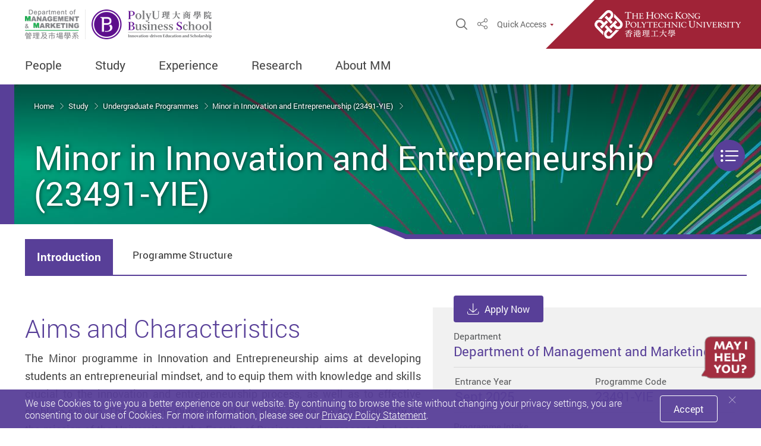

--- FILE ---
content_type: text/html; charset=utf-8
request_url: https://www.polyu.edu.hk/mm/study/undergraduate-programmes/minor-in-innovation-and-entrepreneurship/
body_size: 19018
content:



<!DOCTYPE html>
<!--[if lt IE 7]>      <html class="no-js lt-ie9 lt-ie8 lt-ie7"> <![endif]-->
<!--[if IE 7]>         <html class="no-js lt-ie9 lt-ie8"> <![endif]-->
<!--[if IE 8]>         <html class="no-js lt-ie9"> <![endif]-->
<!--[if gt IE 8]><!-->
<html class="no-js" lang="en">
 <!--<![endif]-->
<!--  -->
<head>
    <meta content="IE=edge" http-equiv="X-UA-Compatible">
    <meta charset="utf-8">
    <meta name="viewport" content="width=device-width, initial-scale=1, shrink-to-fit=no">
    <link rel="dns-prefetch" href="https://fonts.gstatic.com">
    <link rel="stylesheet" type="text/css" href="/assets/css/style.css?v=20241025140449">
    <link rel="stylesheet" type="text/css" href="/bundles/print?v=J-PTrEjgaCPtyofHD6Hj7e6FR7o886lah6ZuKJRgQ3k1" media="print">


<link rel="stylesheet" type="text/css" href="/bundles/its?v=3vvm2XY779ZYWCtimjE81BUajA8Fnt8_ozkIVI5bV0k1">

    <script type="text/javascript" src="/bundles/jsLib?v=1PlBjXLpGou0PTc3WJ3qRjA3j-t5xJSAc64Lp4N2KtQ1"></script>

    
    
        <meta name="description" content="Minor in Innovation and Entrepreneurship (23491-YIE)">
        <meta name="robots" content="index, follow">
    <meta property="og:title" content="Minor in Innovation and Entrepreneurship (23491-YIE)" />
    <meta property="og:type" content="website" />
    <meta property="og:url" content="https://www.polyu.edu.hk/mm/study/undergraduate-programmes/minor-in-innovation-and-entrepreneurship/" />
    <meta property="og:image" content="https://www.polyu.edu.hk/mm/mm/-/media/department/mm/content/study/minor/minor_ie.jpg?bc=ffffff&amp;h=630&amp;w=1200&amp;rev=64ccc96b773b48e0b29a083f3078d1cf&amp;hash=A86FA751F645747734FB0D2560EE40BC" />
    <meta property="og:site_name" content="Department of Management and Marketing" />
        <meta property="og:description" content="Minor in Innovation and Entrepreneurship (23491-YIE)" />
        <meta name="twitter:card" content="summary" />
    <meta name="twitter:site" content="Department of Management and Marketing">
    <meta name="twitter:title" content="Minor in Innovation and Entrepreneurship (23491-YIE)" />
        <meta name="twitter:description" content="Minor in Innovation and Entrepreneurship (23491-YIE)" />
    <meta name="twitter:image" content="https://www.polyu.edu.hk/mm/mm/-/media/department/mm/content/study/minor/minor_ie.jpg?bc=ffffff&amp;h=630&amp;w=1200&amp;rev=64ccc96b773b48e0b29a083f3078d1cf&amp;hash=A86FA751F645747734FB0D2560EE40BC" />
    <title>Minor in Innovation and Entrepreneurship (23491-YIE) | Department of Management and Marketing</title>
    <link href="/_img/favicon.ico" rel="shortcut icon" type="image/x-icon">
            <link rel="alternate" href="https://www.polyu.edu.hk/mm/study/undergraduate-programmes/minor-in-innovation-and-entrepreneurship/?sc_lang=en" hreflang="en" />
            <link rel="alternate" href="https://www.polyu.edu.hk/mm/study/undergraduate-programmes/minor-in-innovation-and-entrepreneurship/?sc_lang=en" hreflang="x-default" />
    <link rel="canonical" href="https://www.polyu.edu.hk/mm/study/undergraduate-programmes/minor-in-innovation-and-entrepreneurship/" />
    <meta name="format-detection" content="telephone=no">
        <!-- Google Tag Manager -->
        <script>
		        (function(w,d,s,l,i){w[l]=w[l]||[];w[l].push({'gtm.start':
		        new Date().getTime(),event:'gtm.js'});var f=d.getElementsByTagName(s)[0],
		        j=d.createElement(s),dl=l!='dataLayer'?'&l='+l:'';j.async=true;j.src=
		        'https://www.googletagmanager.com/gtm.js?id='+i+dl;f.parentNode.insertBefore(j,f);
		        })(window,document,'script','dataLayer','GTM-NWF89VD3');</script>
        <!-- End Google Tag Manager -->
        <script async src='https://www.googletagmanager.com/gtag/js?id=G-579185Z52Q'></script>
        <script>
			    window.dataLayer = window.dataLayer || [];
		        function gtag() { dataLayer.push(arguments); }
		        gtag('js', new Date());

						gtag('config', "G-579185Z52Q");
						gtag('config', "G-Y164LC6VS4");

        </script>


    
</head>
<body class="lang-en css-transitions-only-after-page-load">
            <!-- Google Tag Manager (noscript) -->
            <noscript>
                <iframe src="https://www.googletagmanager.com/ns.html?id=GTM-NWF89VD3"
                        height="0" width="0" style="display:none;visibility:hidden"></iframe>
            </noscript>
        <!-- End Google Tag Manager (noscript) -->
    <div class="wrapper">
        <!-- need to check if need to change later -->
        <a class="sr-only sr-only-focusable" id="skip-to-content" href="#skip-start">Skip to main content</a>
        

        
    <header class="page-head menu fact-header fact-header--2-icon" id="header">
		<div class="header-wrap">
			<div class="fact-header__top">
				<div class="container header-top__container">
					<div class="header-wrap__left">
							<div class="logo-container">
								<a href="/mm/" target="">
									<picture>
										<source srcset="/mm/-/media/department/mm/setting/mm_logo.png?bc=ffffff&amp;h=50&amp;mw=350&amp;rev=1a48f19a2b5a48d1811f699c5f91865f&amp;hash=A4B36996BFEDC87CCA403AF78243D349 1x, /mm/-/media/department/mm/setting/mm_logo.png?bc=ffffff&amp;h=100&amp;mw=700&amp;rev=1a48f19a2b5a48d1811f699c5f91865f&amp;hash=49A3F9DBB3B539E5107155C94CBA09D0 2x">
										<img class="main-logo main-logo--fact main-logo--fact-s2" src="/mm/-/media/department/mm/setting/mm_logo.png?bc=ffffff&amp;h=50&amp;mw=350&amp;rev=1a48f19a2b5a48d1811f699c5f91865f&amp;hash=A4B36996BFEDC87CCA403AF78243D349" alt="mm_logo">
									</picture>
									<img src="/assets/img/blank.png" data-src="/mm/-/media/department/mm/setting/mm_logo.png?bc=ffffff&amp;h=150&amp;mw=1050&amp;rev=1a48f19a2b5a48d1811f699c5f91865f&amp;hash=7E2960364B53C1AFD239094B98067F8C" alt="Logo" class="main-logo main-logo--zoom main-logo--fact main-logo--fact-s2 ">
								</a>
							</div>
													<div class="logo-container-seperator d-none d-md-block"></div>
								<div class="logo-container  d-none d-md-block">
										<a href="/fb/" target="_blank">
									<picture>
										<source srcset="/mm/-/media/department/fb/setting/fb-logo.png?bc=ffffff&amp;h=50&amp;mw=350&amp;rev=377dfac9a4704cbeaa68f6224386acd7&amp;hash=41CEA98A714B4911D0AF8C3ABB29AB24 1x, /mm/-/media/department/fb/setting/fb-logo.png?bc=ffffff&amp;h=100&amp;mw=700&amp;rev=377dfac9a4704cbeaa68f6224386acd7&amp;hash=E5FB74AD6DFE4BA9216884DC7E729046 2x">
										<img class="main-logo main-logo--fact main-logo--fact-s2" src="/mm/-/media/department/fb/setting/fb-logo.png?bc=ffffff&amp;h=150&amp;mw=1050&amp;rev=377dfac9a4704cbeaa68f6224386acd7&amp;hash=368AEE1454F32C8C2A97AC8CB11A5FD3" alt="Faculty of Business">
									</picture>
									<img src="/mm/-/media/department/fb/setting/fb-logo.png?bc=ffffff&amp;h=150&amp;mw=1050&amp;rev=377dfac9a4704cbeaa68f6224386acd7&amp;hash=368AEE1454F32C8C2A97AC8CB11A5FD3" data-src="/mm/-/media/department/fb/setting/fb-logo.png?bc=ffffff&amp;h=150&amp;mw=1050&amp;rev=377dfac9a4704cbeaa68f6224386acd7&amp;hash=368AEE1454F32C8C2A97AC8CB11A5FD3" alt="Logo" class="main-logo main-logo--zoom">
									</a>
								</div>
								<p class="logo-fact-name d-md-none">Faculty of Business</p>
					</div>
					<div class="header-wrap__right">
						<div class="fn-blk-wrap">
															<div class="fn-blk sitesearch-blk">
									<div class="sitesearch">
										<button class="sitesearch__trigger fn-blk__link" data-toggle="modal" data-target="#search-modal"><span class="ico ico-search" aria-hidden="true"></span><span class="sr-only">Open Site Search Popup</span></button>
									</div>
								</div>
															<div class="fn-blk share-blk">
									
            <div class="dropdown sharedrop__container share-area">
                <button class="share-blk__trigger sharedrop__trigger dropdown-toggle fn-blk__link" id="dropdown-header-share" data-toggle="dropdown" aria-haspopup="true" aria-expanded="false"><span class="ico-share" aria-hidden="true"></span><span class="sr-only">Share</span></button>
                <ul class="dropdown-menu" aria-labelledby="dropdown-header-share">
                    <li><a data-media="facebook" href="javascript:void(0);"><span class="ico ico-fw ico-facebook"></span>Facebook</a></li>
                    <li><a data-media="linkedin" href="javascript:void(0);"><span class="ico ico-fw ico-linkedin"></span>Linkedin</a></li>
                    <li><a data-media="twitter" href="javascript:void(0);"><span class="ico ico-fw ico-twitter"></span>Twitter</a></li>
                    <li><a data-media="weibo" href="javascript:void(0);"><span class="ico ico-fw ico-weibo"></span>Weibo</a></li>
                    <li><a data-media="email" href="javascript:void(0);"><span class="ico ico-fw ico-envelope"></span>Mail</a></li>
                    <li><a class="js-copy" data-clipboard-text="https://www.polyu.edu.hk/mm/study/undergraduate-programmes/minor-in-innovation-and-entrepreneurship/" href="javascript:void(0);"><span class="ico ico-fw ico-link"></span>Copy Link</a></li>
                </ul>
            </div>

								</div>
														

							        <div class="fn-blk q-access-blk d-none d-lg-flex">
            <div class="q-access">
                    <button class="fn-blk__link tri-link q-access-blk__trigger" data-toggle="modal" data-target="#q-access-menu" id="q-access-menu-trigger">Quick Access</button>
                <div class="modal  q-access-menu fade  color-set color-set--fb" tabindex="-1" role="dialog" id="q-access-menu" aria-labelledby="q-access-menu-trigger" aria-hidden="true" style="z-index:20005 !important;">
                    <div class="modal-dialog q-access-menu__dialog" role="document">
                        <p class="q-access-menu__title">Quick Access</p>
                        <div>
                            <div class="q-access-menu__inner js-simplebar">
                                    <ul class="q-access-menu__list--1 circle-list">
                                                <li class="q-access-menu__item--1"><a href="" class="underline-link" target="" ><span class="underline-link__line">Faculty of Business</span></a></li>
                                                <li class="q-access-menu__item--1"><a href="/mm/study/undergraduate-programmes/" class="underline-link" target="_blank" ><span class="underline-link__line">Undergraduate Programmes</span></a></li>
                                                <li class="q-access-menu__item--1"><a href="/mm/study/research-postgraduate-programme/" class="underline-link" target="_blank" ><span class="underline-link__line">Research Postgraduate Programmes</span></a></li>
                                                <li class="q-access-menu__item--1"><a href="/mm/study/tpg/" class="underline-link" target="_blank" ><span class="underline-link__line">Taught Postgraduate Programmes</span></a></li>
                                    </ul>
                            </div>
                        </div>
                        <button class="q-access-menu__close" data-dismiss="modal" aria-label="Close"><span class="ico ico-cross-narrow" aria-hidden="true"></span></button>
                    </div>
                </div>
            </div>
        </div>

															<div class="fact-header__poly-logo fact-logo-container theme-color-b4-bg">
									<a href="https://www.polyu.edu.hk/en/" target="_blank">
										<img src="/assets/img/fact-logo-1x.png" srcset="/assets/img/fact-logo-1x.png 1x, /assets/img/fact-logo-2x.png 2x, /assets/img/fact-logo-3x.png 3x" alt="PolyU" class="fact-main-logo">
									</a>
								</div>
						</div>

						<button class="mTrigger mobile-menu-wrap  d-block d-lg-none" data-toggle="modal" data-target="#mobile-menu" id="mobile-menu-trigger">
							<div class="mTrigger__inner mTrigger__inner--open">
								<span class="ico ico-sync-path-color ico-menu-burg mTrigger__icon"><span class="sr-only">Menu</span><span class="path1"></span><span class="path2"></span><span class="path3"></span></span>
							</div><div class="mTrigger__inner mTrigger__inner--close"><span class="ico ico-cross mTrigger__icon"></span></div>
						</button>
					</div>
				</div>
				<div class="header-bottom d-none d-lg-block">
					
	<div class="container header-bottom__container">
		<div class="mn mn--fact  color-set--fb">
			<nav class="mn__nav">
				<ul class="mn__list--1">
									<li class="mn__item--1 has-sub">
                        <span tabindex="0" class="mn-sm__self-no-link mn__link--1 theme-color-text-hover">People</span>
 					                        <ul class="mn-sm__list--2 theme-color-border">
                            				<li class="mn-sm__item--2">
                        <a href="/mm/people/external-advisors-adjunct-professors/" class="mn-sm__link--2 theme-color-text-hover" target="_self">External Advisors and Adjunct Professors</a>
 									</li>
				<li class="mn-sm__item--2">
                        <a href="/mm/people/academic-staff/" class="mn-sm__link--2 theme-color-text-hover" target="_self">Academic Staff</a>
 									</li>
				<li class="mn-sm__item--2">
                        <a href="/mm/people/department-and-programme-leadership/" class="mn-sm__link--2 theme-color-text-hover" target="_self">Department and Programme Leadership</a>
 									</li>
				<li class="mn-sm__item--2">
                        <a href="/mm/people/departmental-advisory-committee/" class="mn-sm__link--2 theme-color-text-hover" target="_self">Departmental Advisory Committee</a>
 									</li>
				<li class="mn-sm__item--2">
                        <a href="/mm/people/research-students/" class="mn-sm__link--2 theme-color-text-hover" target="_self">Research Students</a>
 									</li>
				<li class="mn-sm__item--2">
                        <a href="/mm/people/research-staff/" class="mn-sm__link--2 theme-color-text-hover" target="_self">Research Staff</a>
 									</li>
				<li class="mn-sm__item--2">
                        <a href="/mm/people/visiting-professors/" class="mn-sm__link--2 theme-color-text-hover" target="_self">Visiting Professors</a>
 									</li>

                        </ul>
				</li>
				<li class="mn__item--1 has-sub">
                        <a href="/mm/study/" class="mn__link--1 theme-color-text-hover" target="_self">Study</a>
 					                        <ul class="mn-sm__list--2 theme-color-border">
                            				<li class="mn-sm__item--2 has-sub">
                        <a href="/mm/study/undergraduate-programmes/" class="mn-sm__link--2 theme-color-text-hover" target="_self">Undergraduate Programmes</a>
 					                        <ul class="mn-sm__list--3 theme-color-border">
                            				<li class="mn-sm__item--3 has-sub">
                        <a href="/mm/study/undergraduate-programmes/bba-management-and-marketing/" class="mn-sm__link--3 theme-color-text-hover" target="_self">BBA (Hons) Scheme in Management and Marketing (23492 / JS3080)</a>
 					                        <ul class="mn-sm__list--4 theme-color-border">
                            				<li class="mn-sm__item--4">
                        <a href="/mm/study/undergraduate-programmes/bba-management-and-marketing/programme-structure/" class="mn-sm__link--4 theme-color-text-hover" target="_self">Programme Structure</a>
 									</li>
				<li class="mn-sm__item--4">
                        <a href="/mm/study/undergraduate-programmes/bba-management-and-marketing/admissions/" class="mn-sm__link--4 theme-color-text-hover" target="_self">Admissions</a>
 									</li>
				<li class="mn-sm__item--4">
                        <a href="/mm/study/undergraduate-programmes/bba-management-and-marketing/fast-track-programme/" class="mn-sm__link--4 theme-color-text-hover" target="_self">Fast track Programme</a>
 									</li>
				<li class="mn-sm__item--4">
                        <a href="/mm/study/undergraduate-programmes/bba-management-and-marketing/programme-guide/" class="mn-sm__link--4 theme-color-text-hover" target="_self">Programme Guide</a>
 									</li>
				<li class="mn-sm__item--4">
                        <a href="/mm/study/undergraduate-programmes/bba-management-and-marketing/enquiries/" class="mn-sm__link--4 theme-color-text-hover" target="_self">Enquiries</a>
 									</li>

                        </ul>
				</li>
				<li class="mn-sm__item--3">
                        <a href="/mm/study/undergraduate-programmes/bba-management/" class="mn-sm__link--3 theme-color-text-hover" target="_self">BBA (Hons) in Management (23492/SYM)</a>
 									</li>
				<li class="mn-sm__item--3">
                        <a href="/mm/study/undergraduate-programmes/bba-marketing/" class="mn-sm__link--3 theme-color-text-hover" target="_self">BBA (Hons) in Marketing (23492/SYK)</a>
 									</li>
				<li class="mn-sm__item--3">
                        <a href="/mm/study/undergraduate-programmes/secondary-major-in-innovation-and-entrepreneurship/" class="mn-sm__link--3 theme-color-text-hover" target="_self">Secondary Major in Innovation and Entrepreneurship</a>
 									</li>
				<li class="mn-sm__item--3">
                        <a href="/mm/study/undergraduate-programmes/minor-in-innovation-and-entrepreneurship/" class="mn-sm__link--3 theme-color-text-hover" target="_self">Minor in Innovation and Entrepreneurship (23491-YIE)</a>
 									</li>
				<li class="mn-sm__item--3">
                        <a href="/mm/study/undergraduate-programmes/minor-in-management/" class="mn-sm__link--3 theme-color-text-hover" target="_self">Minor in Management (23492-YMG)</a>
 									</li>
				<li class="mn-sm__item--3">
                        <a href="/mm/study/undergraduate-programmes/minor-in-marketing/" class="mn-sm__link--3 theme-color-text-hover" target="_self">Minor in Marketing (23492-YMK)</a>
 									</li>

                        </ul>
				</li>
				<li class="mn-sm__item--2 has-sub">
                        <a href="/mm/study/tpg/" class="mn-sm__link--2 theme-color-text-hover" target="_self">Taught Postgraduate Programmes</a>
 					                        <ul class="mn-sm__list--3 theme-color-border">
                            				<li class="mn-sm__item--3 has-sub">
                        <a href="/mm/study/tpg/ba/" class="mn-sm__link--3 theme-color-text-hover" target="_self">MSc in Business Analytics (23090-MAF/MAP)</a>
 					                        <ul class="mn-sm__list--4 theme-color-border">
                            				<li class="mn-sm__item--4">
                        <a href="/mm/study/tpg/ba/programme/" class="mn-sm__link--4 theme-color-text-hover" target="_self">Programme Structure</a>
 									</li>
				<li class="mn-sm__item--4">
                        <a href="/mm/study/tpg/ba/admissions/" class="mn-sm__link--4 theme-color-text-hover" target="_self">Admission</a>
 									</li>
				<li class="mn-sm__item--4">
                        <a href="/mm/study/tpg/ba/enquiries/" class="mn-sm__link--4 theme-color-text-hover" target="_self">Enquiries</a>
 									</li>

                        </ul>
				</li>
				<li class="mn-sm__item--3">
                        <a href="/mm/study/tpg/hrm/" class="mn-sm__link--3 theme-color-text-hover" target="_self">MSc in Human Resource Management (23090-MHF/MHP)</a>
 									</li>
				<li class="mn-sm__item--3 has-sub">
                        <a href="/mm/study/tpg/iml/" class="mn-sm__link--3 theme-color-text-hover" target="_self">MSc in International Management and Leadership (23090-MIF) </a>
 					                        <ul class="mn-sm__list--4 theme-color-border">
                            				<li class="mn-sm__item--4">
                        <a href="/mm/study/tpg/iml/programme/" class="mn-sm__link--4 theme-color-text-hover" target="_self">Programme Structure</a>
 									</li>
				<li class="mn-sm__item--4">
                        <a href="/mm/study/tpg/iml/admissions/" class="mn-sm__link--4 theme-color-text-hover" target="_self">Admission</a>
 									</li>
				<li class="mn-sm__item--4">
                        <a href="/mm/study/tpg/iml/enquiries/" class="mn-sm__link--4 theme-color-text-hover" target="_self">Enquiries</a>
 									</li>

                        </ul>
				</li>
				<li class="mn-sm__item--3">
                        <a href="/mm/study/tpg/mm/" class="mn-sm__link--3 theme-color-text-hover" target="_self">MSc in Marketing Management (23090-MKF/MKP)</a>
 									</li>
				<li class="mn-sm__item--3 has-sub">
                        <a href="/mm/study/tpg/ba_eit/" class="mn-sm__link--3 theme-color-text-hover" target="_self">商务分析理学硕士项目 (23093-MBF/MBP)</a>
 					                        <ul class="mn-sm__list--4 theme-color-border">
                            				<li class="mn-sm__item--4">
                        <a href="/mm/study/tpg/ba_eit/programme/" class="mn-sm__link--4 theme-color-text-hover" target="_self">项目内容</a>
 									</li>
				<li class="mn-sm__item--4">
                        <a href="/mm/study/tpg/ba_eit/admissions/" class="mn-sm__link--4 theme-color-text-hover" target="_self">入学须知</a>
 									</li>
				<li class="mn-sm__item--4">
                        <a href="/mm/study/tpg/ba_eit/enquiries/" class="mn-sm__link--4 theme-color-text-hover" target="_self">查询</a>
 									</li>

                        </ul>
				</li>
				<li class="mn-sm__item--3">
                        <a href="/mm/study/tpg/ba_qh/" class="mn-sm__link--3 theme-color-text-hover" target="_self">商务分析理学硕士项目(23094-MAF)</a>
 									</li>
				<li class="mn-sm__item--3">
                        <a href="/mm/study/tpg/mm_qh/" class="mn-sm__link--3 theme-color-text-hover" target="_self">市场营销管理理学硕士项目(23094-MKF)</a>
 									</li>

                        </ul>
				</li>
				<li class="mn-sm__item--2">
                        <a href="/mm/study/research-postgraduate-programme/" class="mn-sm__link--2 theme-color-text-hover" target="_self">Research Postgraduate Programme</a>
 									</li>
				<li class="mn-sm__item--2">
                        <a href="/mm/study/subject-syllabi/" class="mn-sm__link--2 theme-color-text-hover" target="_self">Subject Syllabi</a>
 									</li>

                        </ul>
				</li>
				<li class="mn__item--1 has-sub">
                        <span tabindex="0" class="mn-sm__self-no-link mn__link--1 theme-color-text-hover">Experience</span>
 					                        <ul class="mn-sm__list--2 theme-color-border">
                            				<li class="mn-sm__item--2">
                        <a href="/mm/experience/student-handbook/" class="mn-sm__link--2 theme-color-text-hover" target="_self">Student Handbook</a>
 									</li>
				<li class="mn-sm__item--2">
                        <a href="/mm/experience/academic-advising/" class="mn-sm__link--2 theme-color-text-hover" target="_self">Academic Advising</a>
 									</li>
				<li class="mn-sm__item--2">
                        <a href="https://www.polyu.edu.hk/sao/cps/" class="mn-sm__link--2 theme-color-text-hover" target="_blank">Career Development</a>
 									</li>
				<li class="mn-sm__item--2">
                        <a href="/mm/experience/exchange-programme/" class="mn-sm__link--2 theme-color-text-hover" target="_self">Exchange Programme</a>
 									</li>
				<li class="mn-sm__item--2">
                        <a href="/mm/experience/professional-mentorship-programme/" class="mn-sm__link--2 theme-color-text-hover" target="_self">Professional Mentorship Programme</a>
 									</li>
				<li class="mn-sm__item--2">
                        <a href="/mm/experience/phd-graduates-placement/" class="mn-sm__link--2 theme-color-text-hover" target="_self">PhD Graduates Placement</a>
 									</li>
				<li class="mn-sm__item--2">
                        <a href="/mm/experience/work-integrated-education/" class="mn-sm__link--2 theme-color-text-hover" target="_self">Work-Integrated Education</a>
 									</li>
				<li class="mn-sm__item--2">
                        <a href="/mm/experience/resources-for-students/" class="mn-sm__link--2 theme-color-text-hover" target="_self">Resources for Students</a>
 									</li>
				<li class="mn-sm__item--2">
                        <a href="/mm/experience/mm-academy/" class="mn-sm__link--2 theme-color-text-hover" target="_self">MM Academy</a>
 									</li>

                        </ul>
				</li>
				<li class="mn__item--1 has-sub">
                        <span tabindex="0" class="mn-sm__self-no-link mn__link--1 theme-color-text-hover">Research</span>
 					                        <ul class="mn-sm__list--2 theme-color-border">
                            				<li class="mn-sm__item--2">
                        <a href="/mm/research/selected-a-papers/" class="mn-sm__link--2 theme-color-text-hover" target="_self">Publication (Selected A* Papers)</a>
 									</li>
				<li class="mn-sm__item--2">
                        <a href="/mm/research/on-going-research-projects/" class="mn-sm__link--2 theme-color-text-hover" target="_self">On-going Research Projects</a>
 									</li>
				<li class="mn-sm__item--2">
                        <a href="/mm/research/research-seminars/" class="mn-sm__link--2 theme-color-text-hover" target="_self">Research Seminars</a>
 									</li>
				<li class="mn-sm__item--2">
                        <a href="/mm/research/consultancy-projects/" class="mn-sm__link--2 theme-color-text-hover" target="_self">Consultancy Projects</a>
 									</li>
				<li class="mn-sm__item--2">
                        <a href="/mm/research/research-centres/" class="mn-sm__link--2 theme-color-text-hover" target="_self">Research Centres</a>
 									</li>

                        </ul>
				</li>
				<li class="mn__item--1 has-sub">
                        <span tabindex="0" class="mn-sm__self-no-link mn__link--1 theme-color-text-hover">About MM</span>
 					                        <ul class="mn-sm__list--2 theme-color-border">
                            				<li class="mn-sm__item--2 has-sub">
                        <span tabindex="0" class="mn-sm__self-no-link mn-sm__link--2 theme-color-text-hover">News and Events</span>
 					                        <ul class="mn-sm__list--3 theme-color-border">
                            				<li class="mn-sm__item--3">
                        <a href="/mm/about-mm/news-and-events/news/" class="mn-sm__link--3 theme-color-text-hover" target="_self">News</a>
 									</li>
				<li class="mn-sm__item--3">
                        <a href="/mm/about-mm/news-and-events/photo-gallery/" class="mn-sm__link--3 theme-color-text-hover" target="_self">Photo Gallery</a>
 									</li>

                        </ul>
				</li>
				<li class="mn-sm__item--2">
                        <a href="/mm/about-mm/heads-message/" class="mn-sm__link--2 theme-color-text-hover" target="_self">Head&#39;s Message</a>
 									</li>
				<li class="mn-sm__item--2">
                        <a href="/mm/about-mm/recent-achivements/" class="mn-sm__link--2 theme-color-text-hover" target="_self">Recent Achievements</a>
 									</li>
				<li class="mn-sm__item--2">
                        <a href="/mm/about-mm/vision-and-mission/" class="mn-sm__link--2 theme-color-text-hover" target="_self">Vision and Mission</a>
 									</li>
				<li class="mn-sm__item--2">
                        <a href="/mm/about-mm/contact-us/" class="mn-sm__link--2 theme-color-text-hover" target="_self">Contact Us</a>
 									</li>

                        </ul>
				</li>

				</ul>
			</nav>
		</div>
	</div>


				</div>
			</div>
		</div>
    </header>

        
	<div class="color-set--fb modal mobile-menu mobile-menu--fact modal-sidemenu-slide modal-fix-scroll modal-fix-side-padding fade" tabindex="-1" role="dialog" id="mobile-menu" aria-labelledby="mobile-menu-trigger" aria-hidden="true">
		<div class="modal-dialog mobile-menu__dialog" role="document">
			<div class="mobile-menu__main" style="padding-bottom:68px;">
				<ul class="mb-mn__list--1">
					        <li class="mb-mn__item--1   has-sub">
                        <span class="mb-mn__self-no-link mb-mn__link--1 theme-color-text-hover">
                            People
                        </span>
                    <button type="button" data-toggle="modal" data-target="#demomb-1" class="mb-mn__line-arrow"><span class="ico ico-line-arrow-right mb-mn__arrow-icon theme-color-b4-text" aria-hidden="true"></span><span class="sr-only">Open / close</span></button>
                    <div class=" color-set--fb modal modal-fix-side-padding fade mb-mn-sub-menu" data-backdrop="false" id="demomb-1" tabindex="-1" role="dialog" aria-hidden="true" style="z-index:20010 !important;">
                        <div class="modal-dialog mb-mn-sub-menu__dialog" role="document">
                            <div class="mb-mn-sub-menu__top">
                                <button class="mb-mn-sub-menu__back theme-color-text" data-dismiss="modal">back</button>
                            </div>
                            <p class="mb-mn-fact-sub-menu__main-title theme-color-bg">People</p>
                                <div class="mb-mn-fact-sub-menu__main theme-color-text-hover" style="padding-bottom:68px;">
                                    <ul class="mb-mn-fact__list--2">
                                                <li class="mb-mn-fact__item--2  ">
                        <a href="/mm/people/external-advisors-adjunct-professors/" class="mb-mn-fact__link--2 underline-link theme-color-text-hover theme-color-b4-bg theme-color-text-parent-active" target="_self">
                            External Advisors and Adjunct Professors
                        </a>
        </li>
        <li class="mb-mn-fact__item--2  ">
                        <a href="/mm/people/academic-staff/" class="mb-mn-fact__link--2 underline-link theme-color-text-hover theme-color-b4-bg theme-color-text-parent-active" target="_self">
                            Academic Staff
                        </a>
        </li>
        <li class="mb-mn-fact__item--2  ">
                        <a href="/mm/people/department-and-programme-leadership/" class="mb-mn-fact__link--2 underline-link theme-color-text-hover theme-color-b4-bg theme-color-text-parent-active" target="_self">
                            Department and Programme Leadership
                        </a>
        </li>
        <li class="mb-mn-fact__item--2  ">
                        <a href="/mm/people/departmental-advisory-committee/" class="mb-mn-fact__link--2 underline-link theme-color-text-hover theme-color-b4-bg theme-color-text-parent-active" target="_self">
                            Departmental Advisory Committee
                        </a>
        </li>
        <li class="mb-mn-fact__item--2  ">
                        <a href="/mm/people/research-students/" class="mb-mn-fact__link--2 underline-link theme-color-text-hover theme-color-b4-bg theme-color-text-parent-active" target="_self">
                            Research Students
                        </a>
        </li>
        <li class="mb-mn-fact__item--2  ">
                        <a href="/mm/people/research-staff/" class="mb-mn-fact__link--2 underline-link theme-color-text-hover theme-color-b4-bg theme-color-text-parent-active" target="_self">
                            Research Staff
                        </a>
        </li>
        <li class="mb-mn-fact__item--2  ">
                        <a href="/mm/people/visiting-professors/" class="mb-mn-fact__link--2 underline-link theme-color-text-hover theme-color-b4-bg theme-color-text-parent-active" target="_self">
                            Visiting Professors
                        </a>
        </li>

                                    </ul>
                                </div>
                        </div>
                    </div>
        </li>
        <li class="mb-mn__item--1   has-sub">
                        <a href="/mm/study/" class="mb-mn__link--1 theme-color-text-hover" target="_self">
                            Study
                        </a>
                    <button type="button" data-toggle="modal" data-target="#demomb-2" class="mb-mn__line-arrow"><span class="ico ico-line-arrow-right mb-mn__arrow-icon theme-color-b4-text" aria-hidden="true"></span><span class="sr-only">Open / close</span></button>
                    <div class=" color-set--fb modal modal-fix-side-padding fade mb-mn-sub-menu" data-backdrop="false" id="demomb-2" tabindex="-1" role="dialog" aria-hidden="true" style="z-index:20010 !important;">
                        <div class="modal-dialog mb-mn-sub-menu__dialog" role="document">
                            <div class="mb-mn-sub-menu__top">
                                <button class="mb-mn-sub-menu__back theme-color-text" data-dismiss="modal">back</button>
                            </div>
                            <p class="mb-mn-fact-sub-menu__main-title theme-color-bg">Study</p>
                                <div class="mb-mn-fact-sub-menu__main theme-color-text-hover" style="padding-bottom:68px;">
                                    <ul class="mb-mn-fact__list--2">
                                                <li class="mb-mn-fact__item--2   has-sub">
                        <a href="/mm/study/undergraduate-programmes/" class="mb-mn-fact__link--2 underline-link theme-color-text-hover theme-color-b4-bg theme-color-text-parent-active" target="_self">
                            Undergraduate Programmes
                        </a>
                    <button class="menu-collapse-btn theme-color-collapse-expaned-text" data-toggle="collapse" aria-expanded="false" aria-controls="menu-collapse-id-2-2-1" data-target="#menu-collapse-id-2-2-1"><span class="sr-only">Open / close menu</span></button>
                    <ul class="mb-mn-fact__list--3 collapse" id="menu-collapse-id-2-2-1">
                                <li class="mb-mn-fact__item--3 theme-color-b4-bg  has-sub">
                        <a href="/mm/study/undergraduate-programmes/bba-management-and-marketing/" class="mb-mn-fact__link--3 theme-color-text-hover theme-color-b4-bg theme-color-text-parent-active" target="_self">
                            BBA (Hons) Scheme in Management and Marketing (23492 / JS3080)
                        </a>
                    <button class="menu-collapse-btn theme-color-collapse-expaned-text" data-toggle="collapse" aria-expanded="false" aria-controls="menu-collapse-id-2-3-1" data-target="#menu-collapse-id-2-3-1"><span class="sr-only">Open / close menu</span></button>
                    <ul class="mb-mn-fact__list--4 collapse" id="menu-collapse-id-2-3-1">
                                <li class="mb-mn-fact__item--4 theme-color-b4-bg ">
                        <a href="/mm/study/undergraduate-programmes/bba-management-and-marketing/programme-structure/" class="mb-mn-fact__link--4 theme-color-text-hover theme-color-b4-bg theme-color-text-parent-active" target="_self">
                            Programme Structure
                        </a>
        </li>
        <li class="mb-mn-fact__item--4 theme-color-b4-bg ">
                        <a href="/mm/study/undergraduate-programmes/bba-management-and-marketing/admissions/" class="mb-mn-fact__link--4 theme-color-text-hover theme-color-b4-bg theme-color-text-parent-active" target="_self">
                            Admissions
                        </a>
        </li>
        <li class="mb-mn-fact__item--4 theme-color-b4-bg ">
                        <a href="/mm/study/undergraduate-programmes/bba-management-and-marketing/fast-track-programme/" class="mb-mn-fact__link--4 theme-color-text-hover theme-color-b4-bg theme-color-text-parent-active" target="_self">
                            Fast track Programme
                        </a>
        </li>
        <li class="mb-mn-fact__item--4 theme-color-b4-bg ">
                        <a href="/mm/study/undergraduate-programmes/bba-management-and-marketing/programme-guide/" class="mb-mn-fact__link--4 theme-color-text-hover theme-color-b4-bg theme-color-text-parent-active" target="_self">
                            Programme Guide
                        </a>
        </li>
        <li class="mb-mn-fact__item--4 theme-color-b4-bg ">
                        <a href="/mm/study/undergraduate-programmes/bba-management-and-marketing/enquiries/" class="mb-mn-fact__link--4 theme-color-text-hover theme-color-b4-bg theme-color-text-parent-active" target="_self">
                            Enquiries
                        </a>
        </li>

                    </ul>
        </li>
        <li class="mb-mn-fact__item--3 theme-color-b4-bg ">
                        <a href="/mm/study/undergraduate-programmes/bba-management/" class="mb-mn-fact__link--3 theme-color-text-hover theme-color-b4-bg theme-color-text-parent-active" target="_self">
                            BBA (Hons) in Management (23492/SYM)
                        </a>
        </li>
        <li class="mb-mn-fact__item--3 theme-color-b4-bg ">
                        <a href="/mm/study/undergraduate-programmes/bba-marketing/" class="mb-mn-fact__link--3 theme-color-text-hover theme-color-b4-bg theme-color-text-parent-active" target="_self">
                            BBA (Hons) in Marketing (23492/SYK)
                        </a>
        </li>
        <li class="mb-mn-fact__item--3 theme-color-b4-bg ">
                        <a href="/mm/study/undergraduate-programmes/secondary-major-in-innovation-and-entrepreneurship/" class="mb-mn-fact__link--3 theme-color-text-hover theme-color-b4-bg theme-color-text-parent-active" target="_self">
                            Secondary Major in Innovation and Entrepreneurship
                        </a>
        </li>
        <li class="mb-mn-fact__item--3 theme-color-b4-bg ">
                        <a href="/mm/study/undergraduate-programmes/minor-in-innovation-and-entrepreneurship/" class="mb-mn-fact__link--3 theme-color-text-hover theme-color-b4-bg theme-color-text-parent-active" target="_self">
                            Minor in Innovation and Entrepreneurship (23491-YIE)
                        </a>
        </li>
        <li class="mb-mn-fact__item--3 theme-color-b4-bg ">
                        <a href="/mm/study/undergraduate-programmes/minor-in-management/" class="mb-mn-fact__link--3 theme-color-text-hover theme-color-b4-bg theme-color-text-parent-active" target="_self">
                            Minor in Management (23492-YMG)
                        </a>
        </li>
        <li class="mb-mn-fact__item--3 theme-color-b4-bg ">
                        <a href="/mm/study/undergraduate-programmes/minor-in-marketing/" class="mb-mn-fact__link--3 theme-color-text-hover theme-color-b4-bg theme-color-text-parent-active" target="_self">
                            Minor in Marketing (23492-YMK)
                        </a>
        </li>

                    </ul>
        </li>
        <li class="mb-mn-fact__item--2   has-sub">
                        <a href="/mm/study/tpg/" class="mb-mn-fact__link--2 underline-link theme-color-text-hover theme-color-b4-bg theme-color-text-parent-active" target="_self">
                            Taught Postgraduate Programmes
                        </a>
                    <button class="menu-collapse-btn theme-color-collapse-expaned-text" data-toggle="collapse" aria-expanded="false" aria-controls="menu-collapse-id-2-2-2" data-target="#menu-collapse-id-2-2-2"><span class="sr-only">Open / close menu</span></button>
                    <ul class="mb-mn-fact__list--3 collapse" id="menu-collapse-id-2-2-2">
                                <li class="mb-mn-fact__item--3 theme-color-b4-bg  has-sub">
                        <a href="/mm/study/tpg/ba/" class="mb-mn-fact__link--3 theme-color-text-hover theme-color-b4-bg theme-color-text-parent-active" target="_self">
                            MSc in Business Analytics (23090-MAF/MAP)
                        </a>
                    <button class="menu-collapse-btn theme-color-collapse-expaned-text" data-toggle="collapse" aria-expanded="false" aria-controls="menu-collapse-id-2-3-1" data-target="#menu-collapse-id-2-3-1"><span class="sr-only">Open / close menu</span></button>
                    <ul class="mb-mn-fact__list--4 collapse" id="menu-collapse-id-2-3-1">
                                <li class="mb-mn-fact__item--4 theme-color-b4-bg ">
                        <a href="/mm/study/tpg/ba/programme/" class="mb-mn-fact__link--4 theme-color-text-hover theme-color-b4-bg theme-color-text-parent-active" target="_self">
                            Programme Structure
                        </a>
        </li>
        <li class="mb-mn-fact__item--4 theme-color-b4-bg ">
                        <a href="/mm/study/tpg/ba/admissions/" class="mb-mn-fact__link--4 theme-color-text-hover theme-color-b4-bg theme-color-text-parent-active" target="_self">
                            Admission
                        </a>
        </li>
        <li class="mb-mn-fact__item--4 theme-color-b4-bg ">
                        <a href="/mm/study/tpg/ba/enquiries/" class="mb-mn-fact__link--4 theme-color-text-hover theme-color-b4-bg theme-color-text-parent-active" target="_self">
                            Enquiries
                        </a>
        </li>

                    </ul>
        </li>
        <li class="mb-mn-fact__item--3 theme-color-b4-bg ">
                        <a href="/mm/study/tpg/hrm/" class="mb-mn-fact__link--3 theme-color-text-hover theme-color-b4-bg theme-color-text-parent-active" target="_self">
                            MSc in Human Resource Management (23090-MHF/MHP)
                        </a>
        </li>
        <li class="mb-mn-fact__item--3 theme-color-b4-bg  has-sub">
                        <a href="/mm/study/tpg/iml/" class="mb-mn-fact__link--3 theme-color-text-hover theme-color-b4-bg theme-color-text-parent-active" target="_self">
                            MSc in International Management and Leadership (23090-MIF) 
                        </a>
                    <button class="menu-collapse-btn theme-color-collapse-expaned-text" data-toggle="collapse" aria-expanded="false" aria-controls="menu-collapse-id-2-3-3" data-target="#menu-collapse-id-2-3-3"><span class="sr-only">Open / close menu</span></button>
                    <ul class="mb-mn-fact__list--4 collapse" id="menu-collapse-id-2-3-3">
                                <li class="mb-mn-fact__item--4 theme-color-b4-bg ">
                        <a href="/mm/study/tpg/iml/programme/" class="mb-mn-fact__link--4 theme-color-text-hover theme-color-b4-bg theme-color-text-parent-active" target="_self">
                            Programme Structure
                        </a>
        </li>
        <li class="mb-mn-fact__item--4 theme-color-b4-bg ">
                        <a href="/mm/study/tpg/iml/admissions/" class="mb-mn-fact__link--4 theme-color-text-hover theme-color-b4-bg theme-color-text-parent-active" target="_self">
                            Admission
                        </a>
        </li>
        <li class="mb-mn-fact__item--4 theme-color-b4-bg ">
                        <a href="/mm/study/tpg/iml/enquiries/" class="mb-mn-fact__link--4 theme-color-text-hover theme-color-b4-bg theme-color-text-parent-active" target="_self">
                            Enquiries
                        </a>
        </li>

                    </ul>
        </li>
        <li class="mb-mn-fact__item--3 theme-color-b4-bg ">
                        <a href="/mm/study/tpg/mm/" class="mb-mn-fact__link--3 theme-color-text-hover theme-color-b4-bg theme-color-text-parent-active" target="_self">
                            MSc in Marketing Management (23090-MKF/MKP)
                        </a>
        </li>
        <li class="mb-mn-fact__item--3 theme-color-b4-bg  has-sub">
                        <a href="/mm/study/tpg/ba_eit/" class="mb-mn-fact__link--3 theme-color-text-hover theme-color-b4-bg theme-color-text-parent-active" target="_self">
                            商务分析理学硕士项目 (23093-MBF/MBP)
                        </a>
                    <button class="menu-collapse-btn theme-color-collapse-expaned-text" data-toggle="collapse" aria-expanded="false" aria-controls="menu-collapse-id-2-3-5" data-target="#menu-collapse-id-2-3-5"><span class="sr-only">Open / close menu</span></button>
                    <ul class="mb-mn-fact__list--4 collapse" id="menu-collapse-id-2-3-5">
                                <li class="mb-mn-fact__item--4 theme-color-b4-bg ">
                        <a href="/mm/study/tpg/ba_eit/programme/" class="mb-mn-fact__link--4 theme-color-text-hover theme-color-b4-bg theme-color-text-parent-active" target="_self">
                            项目内容
                        </a>
        </li>
        <li class="mb-mn-fact__item--4 theme-color-b4-bg ">
                        <a href="/mm/study/tpg/ba_eit/admissions/" class="mb-mn-fact__link--4 theme-color-text-hover theme-color-b4-bg theme-color-text-parent-active" target="_self">
                            入学须知
                        </a>
        </li>
        <li class="mb-mn-fact__item--4 theme-color-b4-bg ">
                        <a href="/mm/study/tpg/ba_eit/enquiries/" class="mb-mn-fact__link--4 theme-color-text-hover theme-color-b4-bg theme-color-text-parent-active" target="_self">
                            查询
                        </a>
        </li>

                    </ul>
        </li>
        <li class="mb-mn-fact__item--3 theme-color-b4-bg ">
                        <a href="/mm/study/tpg/ba_qh/" class="mb-mn-fact__link--3 theme-color-text-hover theme-color-b4-bg theme-color-text-parent-active" target="_self">
                            商务分析理学硕士项目(23094-MAF)
                        </a>
        </li>
        <li class="mb-mn-fact__item--3 theme-color-b4-bg ">
                        <a href="/mm/study/tpg/mm_qh/" class="mb-mn-fact__link--3 theme-color-text-hover theme-color-b4-bg theme-color-text-parent-active" target="_self">
                            市场营销管理理学硕士项目(23094-MKF)
                        </a>
        </li>

                    </ul>
        </li>
        <li class="mb-mn-fact__item--2  ">
                        <a href="/mm/study/research-postgraduate-programme/" class="mb-mn-fact__link--2 underline-link theme-color-text-hover theme-color-b4-bg theme-color-text-parent-active" target="_self">
                            Research Postgraduate Programme
                        </a>
        </li>
        <li class="mb-mn-fact__item--2  ">
                        <a href="/mm/study/subject-syllabi/" class="mb-mn-fact__link--2 underline-link theme-color-text-hover theme-color-b4-bg theme-color-text-parent-active" target="_self">
                            Subject Syllabi
                        </a>
        </li>

                                    </ul>
                                </div>
                        </div>
                    </div>
        </li>
        <li class="mb-mn__item--1   has-sub">
                        <span class="mb-mn__self-no-link mb-mn__link--1 theme-color-text-hover">
                            Experience
                        </span>
                    <button type="button" data-toggle="modal" data-target="#demomb-3" class="mb-mn__line-arrow"><span class="ico ico-line-arrow-right mb-mn__arrow-icon theme-color-b4-text" aria-hidden="true"></span><span class="sr-only">Open / close</span></button>
                    <div class=" color-set--fb modal modal-fix-side-padding fade mb-mn-sub-menu" data-backdrop="false" id="demomb-3" tabindex="-1" role="dialog" aria-hidden="true" style="z-index:20010 !important;">
                        <div class="modal-dialog mb-mn-sub-menu__dialog" role="document">
                            <div class="mb-mn-sub-menu__top">
                                <button class="mb-mn-sub-menu__back theme-color-text" data-dismiss="modal">back</button>
                            </div>
                            <p class="mb-mn-fact-sub-menu__main-title theme-color-bg">Experience</p>
                                <div class="mb-mn-fact-sub-menu__main theme-color-text-hover" style="padding-bottom:68px;">
                                    <ul class="mb-mn-fact__list--2">
                                                <li class="mb-mn-fact__item--2  ">
                        <a href="/mm/experience/student-handbook/" class="mb-mn-fact__link--2 underline-link theme-color-text-hover theme-color-b4-bg theme-color-text-parent-active" target="_self">
                            Student Handbook
                        </a>
        </li>
        <li class="mb-mn-fact__item--2  ">
                        <a href="/mm/experience/academic-advising/" class="mb-mn-fact__link--2 underline-link theme-color-text-hover theme-color-b4-bg theme-color-text-parent-active" target="_self">
                            Academic Advising
                        </a>
        </li>
        <li class="mb-mn-fact__item--2  ">
                        <a href="https://www.polyu.edu.hk/sao/cps/" class="mb-mn-fact__link--2 underline-link theme-color-text-hover theme-color-b4-bg theme-color-text-parent-active" target="_blank">
                            Career Development
                        </a>
        </li>
        <li class="mb-mn-fact__item--2  ">
                        <a href="/mm/experience/exchange-programme/" class="mb-mn-fact__link--2 underline-link theme-color-text-hover theme-color-b4-bg theme-color-text-parent-active" target="_self">
                            Exchange Programme
                        </a>
        </li>
        <li class="mb-mn-fact__item--2  ">
                        <a href="/mm/experience/professional-mentorship-programme/" class="mb-mn-fact__link--2 underline-link theme-color-text-hover theme-color-b4-bg theme-color-text-parent-active" target="_self">
                            Professional Mentorship Programme
                        </a>
        </li>
        <li class="mb-mn-fact__item--2  ">
                        <a href="/mm/experience/phd-graduates-placement/" class="mb-mn-fact__link--2 underline-link theme-color-text-hover theme-color-b4-bg theme-color-text-parent-active" target="_self">
                            PhD Graduates Placement
                        </a>
        </li>
        <li class="mb-mn-fact__item--2  ">
                        <a href="/mm/experience/work-integrated-education/" class="mb-mn-fact__link--2 underline-link theme-color-text-hover theme-color-b4-bg theme-color-text-parent-active" target="_self">
                            Work-Integrated Education
                        </a>
        </li>
        <li class="mb-mn-fact__item--2  ">
                        <a href="/mm/experience/resources-for-students/" class="mb-mn-fact__link--2 underline-link theme-color-text-hover theme-color-b4-bg theme-color-text-parent-active" target="_self">
                            Resources for Students
                        </a>
        </li>
        <li class="mb-mn-fact__item--2  ">
                        <a href="/mm/experience/mm-academy/" class="mb-mn-fact__link--2 underline-link theme-color-text-hover theme-color-b4-bg theme-color-text-parent-active" target="_self">
                            MM Academy
                        </a>
        </li>

                                    </ul>
                                </div>
                        </div>
                    </div>
        </li>
        <li class="mb-mn__item--1   has-sub">
                        <span class="mb-mn__self-no-link mb-mn__link--1 theme-color-text-hover">
                            Research
                        </span>
                    <button type="button" data-toggle="modal" data-target="#demomb-4" class="mb-mn__line-arrow"><span class="ico ico-line-arrow-right mb-mn__arrow-icon theme-color-b4-text" aria-hidden="true"></span><span class="sr-only">Open / close</span></button>
                    <div class=" color-set--fb modal modal-fix-side-padding fade mb-mn-sub-menu" data-backdrop="false" id="demomb-4" tabindex="-1" role="dialog" aria-hidden="true" style="z-index:20010 !important;">
                        <div class="modal-dialog mb-mn-sub-menu__dialog" role="document">
                            <div class="mb-mn-sub-menu__top">
                                <button class="mb-mn-sub-menu__back theme-color-text" data-dismiss="modal">back</button>
                            </div>
                            <p class="mb-mn-fact-sub-menu__main-title theme-color-bg">Research</p>
                                <div class="mb-mn-fact-sub-menu__main theme-color-text-hover" style="padding-bottom:68px;">
                                    <ul class="mb-mn-fact__list--2">
                                                <li class="mb-mn-fact__item--2  ">
                        <a href="/mm/research/selected-a-papers/" class="mb-mn-fact__link--2 underline-link theme-color-text-hover theme-color-b4-bg theme-color-text-parent-active" target="_self">
                            Publication (Selected A* Papers)
                        </a>
        </li>
        <li class="mb-mn-fact__item--2  ">
                        <a href="/mm/research/on-going-research-projects/" class="mb-mn-fact__link--2 underline-link theme-color-text-hover theme-color-b4-bg theme-color-text-parent-active" target="_self">
                            On-going Research Projects
                        </a>
        </li>
        <li class="mb-mn-fact__item--2  ">
                        <a href="/mm/research/research-seminars/" class="mb-mn-fact__link--2 underline-link theme-color-text-hover theme-color-b4-bg theme-color-text-parent-active" target="_self">
                            Research Seminars
                        </a>
        </li>
        <li class="mb-mn-fact__item--2  ">
                        <a href="/mm/research/consultancy-projects/" class="mb-mn-fact__link--2 underline-link theme-color-text-hover theme-color-b4-bg theme-color-text-parent-active" target="_self">
                            Consultancy Projects
                        </a>
        </li>
        <li class="mb-mn-fact__item--2  ">
                        <a href="/mm/research/research-centres/" class="mb-mn-fact__link--2 underline-link theme-color-text-hover theme-color-b4-bg theme-color-text-parent-active" target="_self">
                            Research Centres
                        </a>
        </li>

                                    </ul>
                                </div>
                        </div>
                    </div>
        </li>
        <li class="mb-mn__item--1   has-sub">
                        <span class="mb-mn__self-no-link mb-mn__link--1 theme-color-text-hover">
                            About MM
                        </span>
                    <button type="button" data-toggle="modal" data-target="#demomb-5" class="mb-mn__line-arrow"><span class="ico ico-line-arrow-right mb-mn__arrow-icon theme-color-b4-text" aria-hidden="true"></span><span class="sr-only">Open / close</span></button>
                    <div class=" color-set--fb modal modal-fix-side-padding fade mb-mn-sub-menu" data-backdrop="false" id="demomb-5" tabindex="-1" role="dialog" aria-hidden="true" style="z-index:20010 !important;">
                        <div class="modal-dialog mb-mn-sub-menu__dialog" role="document">
                            <div class="mb-mn-sub-menu__top">
                                <button class="mb-mn-sub-menu__back theme-color-text" data-dismiss="modal">back</button>
                            </div>
                            <p class="mb-mn-fact-sub-menu__main-title theme-color-bg">About MM</p>
                                <div class="mb-mn-fact-sub-menu__main theme-color-text-hover" style="padding-bottom:68px;">
                                    <ul class="mb-mn-fact__list--2">
                                                <li class="mb-mn-fact__item--2   has-sub">
                        <span class="mb-mn__self-no-link mb-mn-fact__link--2 theme-color-text-hover theme-color-b4-bg theme-color-text-parent-active">
                            News and Events
                        </span>
                    <button class="menu-collapse-btn theme-color-collapse-expaned-text" data-toggle="collapse" aria-expanded="false" aria-controls="menu-collapse-id-5-2-1" data-target="#menu-collapse-id-5-2-1"><span class="sr-only">Open / close menu</span></button>
                    <ul class="mb-mn-fact__list--3 collapse" id="menu-collapse-id-5-2-1">
                                <li class="mb-mn-fact__item--3 theme-color-b4-bg ">
                        <a href="/mm/about-mm/news-and-events/news/" class="mb-mn-fact__link--3 theme-color-text-hover theme-color-b4-bg theme-color-text-parent-active" target="_self">
                            News
                        </a>
        </li>
        <li class="mb-mn-fact__item--3 theme-color-b4-bg ">
                        <a href="/mm/about-mm/news-and-events/photo-gallery/" class="mb-mn-fact__link--3 theme-color-text-hover theme-color-b4-bg theme-color-text-parent-active" target="_self">
                            Photo Gallery
                        </a>
        </li>

                    </ul>
        </li>
        <li class="mb-mn-fact__item--2  ">
                        <a href="/mm/about-mm/heads-message/" class="mb-mn-fact__link--2 underline-link theme-color-text-hover theme-color-b4-bg theme-color-text-parent-active" target="_self">
                            Head&#39;s Message
                        </a>
        </li>
        <li class="mb-mn-fact__item--2  ">
                        <a href="/mm/about-mm/recent-achivements/" class="mb-mn-fact__link--2 underline-link theme-color-text-hover theme-color-b4-bg theme-color-text-parent-active" target="_self">
                            Recent Achievements
                        </a>
        </li>
        <li class="mb-mn-fact__item--2  ">
                        <a href="/mm/about-mm/vision-and-mission/" class="mb-mn-fact__link--2 underline-link theme-color-text-hover theme-color-b4-bg theme-color-text-parent-active" target="_self">
                            Vision and Mission
                        </a>
        </li>
        <li class="mb-mn-fact__item--2  ">
                        <a href="/mm/about-mm/contact-us/" class="mb-mn-fact__link--2 underline-link theme-color-text-hover theme-color-b4-bg theme-color-text-parent-active" target="_self">
                            Contact Us
                        </a>
        </li>

                                    </ul>
                                </div>
                        </div>
                    </div>
        </li>

				</ul>
				<div class="mobile-menu__bottom" style="padding-bottom:100px;">
					<div class="mb-extra">
                        						    <div class="mb-extra__blk">
							    <button data-toggle="modal" data-target="#q-access-menu" class="mb-extra__link mb-extra__link--arrow">Quick Access</button>
						    </div>
					</div>
				</div>
			</div>
		</div>
	</div>



        <a href="javascript:void(0)" id="skip-start" tabindex="-1">Start main content</a>

        
            <main class="page-content" tabindex="-1">
                  <div>
                      <div class="small-banner color-set--fb">
                          <div class="small-banner__container">
                                                                <div class="small-banner__bg theme-color-border theme-color-b4-bg">
                                      <picture>
                                                <source srcset="/mm/-/media/department/mm/breadcrumb-image/breadcrumb_mm_3360x520.jpg?bc=ffffff&h=260&w=1680&rev=971bc43a03574baf8ecc354b0140f2ee&hash=95D3658209D073EC35CBC4C84638F2CC 1x, /mm/-/media/department/mm/breadcrumb-image/breadcrumb_mm_3360x520.jpg?bc=ffffff&h=520&w=3360&rev=971bc43a03574baf8ecc354b0140f2ee&hash=C25EEAA5CD3A7DBA471D92060AB4A354 2x" media="(min-width: 768px)">
                                                                                            <source srcset="/mm/-/media/department/mm/breadcrumb-image/breadcrumb_mm_804x516.jpg?bc=ffffff&h=258&w=402&rev=36f4da4b8ade4350acbbd9a07bb8153e&hash=88B86031D466CEF1679A5DE37614E478 1x, /mm/-/media/department/mm/breadcrumb-image/breadcrumb_mm_804x516.jpg?bc=ffffff&h=516&w=804&rev=36f4da4b8ade4350acbbd9a07bb8153e&hash=1DFAB361E4D50C65BE209C50A61CE3B3 2x" media="(max-width: 767px)">
                                          <img src="/mm/-/media/department/mm/breadcrumb-image/breadcrumb_mm_3360x520.jpg?bc=ffffff&amp;h=260&amp;w=1680&amp;rev=971bc43a03574baf8ecc354b0140f2ee&amp;hash=95D3658209D073EC35CBC4C84638F2CC" alt="breadcrumb_MM_3360x520" class="small-banner__bg-img">
                                      </picture>
                                      <div class="small-banner__shadow"></div>
                                      <div class="small-banner__bg-border">
                                          <div class="small-banner__bg-border-inner theme-color-b4-bg"></div>
                                      </div>
                                  </div>
                              <div class="small-banner__inner">
                                  <div class="small-banner__content">
                                      <div class="container">
                                          <ol class="breadcrumb breadcrumb--left-arrow breadcrumb--small-banner">
                                                      <li>
                                                              <span >
                                                                  Home
                                                              </span>
                                                      </li>
                                                      <li>
                                                              <a href="/mm/study/" target="_self" >
                                                                  Study
                                                              </a>
                                                      </li>
                                                      <li>
                                                              <a href="/mm/study/undergraduate-programmes/" target="_self" >
                                                                  Undergraduate Programmes
                                                              </a>
                                                      </li>
                                                      <li>
                                                              <a href="/mm/study/undergraduate-programmes/minor-in-innovation-and-entrepreneurship/" target="_self"  class=&quot;last&quot;>
                                                                  Minor in Innovation and Entrepreneurship (23491-YIE)
                                                              </a>
                                                      </li>
                                          </ol>
                                          <div class="small-banner__title-wrap">
                                              <p class="small-banner__title">Minor in Innovation and Entrepreneurship (23491-YIE)</p>
                                                  <div class="small-banner__menu">
                                                      <div class="menu-dropdown dropdown">
                                                          <button class="menu-dropdown__button dropdown-toggle theme-color-bg theme-color-border" type="button" id="dropdownMenuButton" data-toggle="dropdown" aria-haspopup="true" aria-expanded="false" data-display="static"><span class="menu-dropdown__front ico ico-dot-menu" aria-hidden="true"></span><span class="menu-dropdown__back ico ico-cross" aria-hidden="true"></span><span class="sr-only">Menu</span></button>
                                                          <div class="dropdown-menu menu-dropdown__dropdown" aria-labelledby="dropdownMenuButton">
                                                              <p class="menu-dropdown__title theme-color-text">Minor in Innovation and Entrepreneurship (23491-YIE)</p>
                                                              <div class="mn-w-border-2nd menu-dropdown__menu">
                                                                  <ul class="mn-w-border-2nd__list--1">
                                                                          <li class="mn-w-border-2nd__item--1">
                                                                              <a href="/mm/study/undergraduate-programmes/bba-management-and-marketing/" target="_self" class="mn-w-border-2nd__link--1 underline-link"><span class="underline-link__line">BBA (Hons) in Management and Marketing (23492) (JUPAS Code: JS3080)</span></a>
                                                                          </li>
                                                                          <li class="mn-w-border-2nd__item--1">
                                                                              <a href="/mm/study/undergraduate-programmes/bba-management/" target="_self" class="mn-w-border-2nd__link--1 underline-link"><span class="underline-link__line">BBA (Hons) in Management (23492/SYM)</span></a>
                                                                          </li>
                                                                          <li class="mn-w-border-2nd__item--1">
                                                                              <a href="/mm/study/undergraduate-programmes/bba-marketing/" target="_self" class="mn-w-border-2nd__link--1 underline-link"><span class="underline-link__line">BBA (Hons) in Marketing (23492/SYK)</span></a>
                                                                          </li>
                                                                          <li class="mn-w-border-2nd__item--1">
                                                                              <a href="/mm/study/undergraduate-programmes/secondary-major-in-innovation-and-entrepreneurship/" target="_self" class="mn-w-border-2nd__link--1 underline-link"><span class="underline-link__line">Secondary Major in Innovation and Entrepreneurship</span></a>
                                                                          </li>
                                                                          <li class="mn-w-border-2nd__item--1">
                                                                              <a href="/mm/study/undergraduate-programmes/minor-in-management/" target="_self" class="mn-w-border-2nd__link--1 underline-link"><span class="underline-link__line">Minor in Management (23492-YMG)</span></a>
                                                                          </li>
                                                                          <li class="mn-w-border-2nd__item--1">
                                                                              <a href="/mm/study/undergraduate-programmes/minor-in-marketing/" target="_self" class="mn-w-border-2nd__link--1 underline-link"><span class="underline-link__line">Minor in Marketing (23492-YMK)</span></a>
                                                                          </li>
                                                                  </ul>
                                                              </div>
                                                          </div>
                                                      </div>
                                                  </div>
                                          </div>
                                      </div>
                                  </div>
                              </div>
                          </div>
                      </div>
                      <div>
                          <div class="border-blk-nav-wrap  color-set--fb">
                              <div class="container">
                                  <ul class="border-blk-nav">
                                          <li class="border-blk-nav__itm selected"><a href="/mm/study/undergraduate-programmes/minor-in-innovation-and-entrepreneurship/" target="_self" class="border-blk-nav__link">Introduction</a></li>
                                          <li class="border-blk-nav__itm"><a href="/mm/study/undergraduate-programmes/minor-in-innovation-and-entrepreneurship/programme-structure/" target="_self" class="border-blk-nav__link">Programme Structure</a></li>
                                  </ul>
                              </div>
                          </div>
                      </div>
                  </div>


        
		<div class="container">
			<div class="side-info-article  color-set--fb">
				<div class="side-info-article__side">
					    <div class="btn-row btn-row--left side-info-article__side-btn-row">
							    <a href="https://www.polyu.edu.hk/ar/docdrive/polyu-students/eng-forms/ar147.doc" target="_blank" class="rbtn btn-row__btn" ><span class="ico ico-download rbtn__icon ico ico-download rbtn__icon--before"></span>Apply Now</a>
						    					    </div>
											<div class="side-info-article__row info-border-row">
							<div class="info-border-row__blk info-border-row__blk--full">
								<p class="info-label-blk">
									<span class="info-label-blk__label">Department</span>
									<span class="info-label-blk__value theme-color-text">Department of Management and Marketing</span>
								</p>
							</div>
						</div>
					<div class="side-info-article__row info-border-row">
						<div class="info-border-row__blk">
							<p class="info-label-blk">
								<span class="info-label-blk__label">Entrance Year</span>
								<span class="info-label-blk__value theme-color-text">Sept 2025</span>
							</p>
						</div>
						<div class="info-border-row__blk">
							<p class="info-label-blk">
								<span class="info-label-blk__label">Programme Code</span>
								<span class="info-label-blk__value theme-color-text">23491-YIE</span>
							</p>
						</div>
					</div>
						<div class="side-info-article__row info-border-row">
								<div class="info-border-row__blk info-border-row__blk--full">
									<p class="info-label-blk">
										<span class="info-label-blk__label">Programme Intake</span>
										<span class="info-label-blk__value theme-color-text">9 (for cohort of students admitted in 2024/25 promoted to Year 2 in 2025/26 academic year)<br /></span>
									</p>
								</div>
						</div>
										
						<div class="side-info-article__row info-border-row">
							<div class="info-border-row__blk info-border-row__blk--full">
								<p class="info-label-blk">
									<span class="info-label-blk__label">Credits Required for Graduation</span>
									<span class="info-label-blk__value theme-color-text">18 credits (at least 9 credits must be at level 3 or above)<br /></span>
								</p>
							</div>
						</div>
											<div class="side-info-article__row info-border-row">
                            <div class="info-border-row__blk info-border-row__blk--full">
                                <p class="info-label-blk">
                                    <span class="info-label-blk__label">Programme Leader(s)</span>

                                </p>
                                <strong><span style="text-decoration: underline;">Minor Programme Coordinator</span></strong><br />
Prof. Vincent LEUNG<br />
<em>DBA, MBA, BBA; Design Thinking Facilitator, MIHRM, MCIM, MIoD, PMgr</em> <br />
<br />
                            </div>
						</div>

				</div>

				<div class="side-info-article__content">
                    <div class="static-content">
                            <h2 class="theme-color-text color-set--fb">Aims and Characteristics</h2>
                        <p style="margin: 0in 0in 0.0001pt; text-align: justify;">The Minor programme in Innovation and Entrepreneurship aims at developing students an entrepreneurial mindset, and to equip them with knowledge and skills crucial to the innovation and entrepreneurship process, as well as to effective problem-solving. The Learning Outcomes of this programme are driven directly by the mission of the University and the Faculty of Business and represent a balance between the continuing need for &ldquo;practicality&rdquo; in programmes and the pressing need for &ldquo;whole person development&rdquo; of students.</p>
<p style="margin: 0in 0in 0.0001pt; text-align: justify;">&nbsp;</p>
<p style="margin: 0in 0in 0.0001pt; text-align: justify;">Upon completion of this Minor programme, students are expected to be able to:</p>
<p style="margin: 0in 0in 0.0001pt; text-align: justify;">&nbsp;</p>
<ol>
    <li>Critically assess business environments, and to provide innovative and effective solutions to capture the opportunities that arise;</li>
    <li> Align the resources and interests of different stakeholders in the knowledge transfer process through effective communication.</li>
</ol>
<p style="margin-bottom: 0.0001pt; text-align: justify;"><strong>Entrance Requirements</strong></p>
<p style="margin-bottom: 0.0001pt; text-align: justify;">&nbsp;</p>
<p style="margin: 9.3pt 0in; text-align: justify;">All students admitted to the UGC-funded full time 4-year curriculum undergraduate programmes from 2021/22&nbsp;with a GPA of 2.5 or above.</p>
<p style="margin: 9.3pt 0in; padding: 0in; border: none; text-align: justify;">Students will be invited to opt for the Major/Minor study path normally in mid-October during Semester 1 of their second year of study. Approved students can register their Minor subjects for the following Semester 2 during the subject registration period after release of class timetable normally in December/January.&nbsp; No late application will be considered.</p>
<p style="margin: 9.3pt 0in; padding: 0in; border: none; text-align: justify;">&nbsp;</p>

                        
                    </div>
				</div>
			</div>
		</div>


        <div style="margin:1em 0em 0em 0em;">
            <div>
                <div class=""></div><div class=""></div><div class=""></div>
            </div>
        </div>
        </main>
        
<div id="chatbot">
<a href="#" onclick="openChatbot(); return false;" style="position: fixed; bottom: 65px; z-index: 99999; right: 5px;">
<img style="width:100px;" src="/-/media/system-setting/default-chatbot/chatbot-welcome.gif">
</a>
</div>        <footer class="page-foot--fact page-foot">
            <div class="container color-set--fb">
                <div class="ft-row component-margin--no-top">
                    <div class="ft-row__blk ft-row__blk--left">
                        	<ul class="ft-site-link-list">
			<li class="ft-site-link-list__item"><a href="/privacy-policy-statement/" target="_blank" class="ft-site-link-list__link">Privacy Policy Statement</a></li>
			<li class="ft-site-link-list__item"><a href="/terms-of-use/" target="_blank" class="ft-site-link-list__link">Terms of Use</a></li>
			<li class="ft-site-link-list__item"><a href="/accessibility/" target="_blank" class="ft-site-link-list__link">Accessibility</a></li>
			<li class="ft-site-link-list__item"><a href="/mm/sitemap/" target="_self" class="ft-site-link-list__link">Sitemap</a></li>
	</ul>

                            <p class="cp">Copyright &copy; 2026 The Hong Kong Polytechnic University. All Rights Reserved.</p>
                    </div>
                    <div class="ft-row__blk ft-row__blk--right">
                        <div class="ft-social  socal-icon-list">
                                                                                        <a href="https://www.facebook.com/PolyU.B.School" class="socal-icon-list__itm" target="_blank"  rel="nofollow"><span class="ico ico-facebook socal-icon-list__icon"><span class="sr-only">Facebook</span></span></a>
                                                            <a href="https://www.youtube.com/channel/UCMkERXze2SrKZpAAkbnjW_w" class="socal-icon-list__itm" target="_blank"  rel="nofollow"><span class="ico ico-youtube socal-icon-list__icon"><span class="sr-only">Youtube</span></span></a>
                                                                                        <a href="https://www.linkedin.com/showcase/department-of-management-and-marketing-faculty-of-business/" class="socal-icon-list__itm" target="_blank"  rel="nofollow"><span class="ico ico-linkedin socal-icon-list__icon"><span class="sr-only">LinkedIn</span></span></a>
                                                            <a href="https://twitter.com/PolyU_FB" class="socal-icon-list__itm" target="_blank"  rel="nofollow"><span class="ico ico-twitter socal-icon-list__icon"><span class="sr-only">Twitter</span></span></a>
                                                                                                                                                                                                </div>

                    </div>
                  </div>
              </div>
          </footer>
<div class="cookie-alert js-cookie-alert color-set color-set--fb theme-color-b4-bg do-not-print">
              <div class="container">
                  <div class="cookie-alert__inner">

                      <div class="side-button-blk side-button-blk--alert cookie-alert__side-btn">
                          <div class="side-button-blk__content theme-color-bgtext">
                                  <p class="cookie-alert__text theme-color-bgtext">We use Cookies to give you a better experience on our website. By continuing to browse the site without changing your privacy settings, you are consenting to our use of Cookies. For more information, please see our <a class="link-hover-underline" href="https://www.polyu.edu.hk/privacy-policy-statement/" target="_blank">Privacy Policy Statement</a>.</p>
                          </div>
                          <div class="side-button-blk__btns">
                              <div class="btn-row">
                                      <button class="cookie-alert__btn rbtn rbtn-width rbtn--whiteborder btn-row__btn">Accept</button>
                              </div>
                          </div>
                      </div>
                      <button class="cookie-alert__close cbtn" aria-label="Close">
                          <span class="ico ico-cross-narrow" aria-hidden="true"></span>
                      </button>
                  </div>
              </div>
</div>
<div class="old-browser">
              <div class="old-browser__content">
                  <button class="old-browser__close cbtn" aria-label="Close">
                      <span class="ico ico-cross-narrow" aria-hidden="true"></span>
                  </button>
                      <p class="old-browser__text">
                          Your browser is not the latest version. If you continue to browse our website,  Some pages may not function properly.
                          <br /><br />
                          You are recommended to upgrade to a newer version or switch to a different browser. A list of the web browsers that we support can be found <a href="/en/accessibility/">here</a>
                      </p>

                  <div class="old-browser__overlay" style="background-image: url(\_img\1920x1080.png)"></div>
              </div>
</div>
<script>
        var chatbotWindow; // Variable to store the reference to the chatbot window

        function openChatbot() {
            if (chatbotWindow && !chatbotWindow.closed) {
                chatbotWindow.focus(); // If the chatbot window is already open, focus on it
            } else {
                chatbotWindow = window.open('https://mm-chatbot.polyu.edu.hk', 'newwindow', 'width=1000,height=800');
            }
        }
</script>
        <!-- Modal -->
        <div class="modal modal-fix-side-padding fade full-page-modal search-modal js-bs-modal-full" id="search-modal" tabindex="-1" role="dialog" aria-labelledby="search-modal-label" aria-hidden="true" style="z-index:21000;">
            
			<div class="modal-dialog full-page-modal__dialog" role="document">
				<div class="modal-content full-page-modal__content  color-set--fb">
					<div class="container full-page-modal__container">
						<p class="full-page-modal__title theme-color-text-dark" id="search-modal-label">What are you looking for?</p>
						<button type="button" class="full-page-modal__close" data-dismiss="modal" aria-label="Close">
							<span class="ico ico-cross" aria-hidden="true"></span>
						</button>
						<!--- Component search input start ---->
                        <div class="search-modal__search-blk angle-line-blk angle-line-blk--no-angle">
                            <div class="angle-line-blk__inner">
                                <form action="/mm/search-result/">
                                    <div class="shadow-search-blk js-typeahead" data-searchurl="https://www.polyu.edu.hk/api/search/keyword/suggestion" data-website="MM">
                                        <span class="shadow-search-blk__icon ico ico-search" aria-hidden="true"></span>
                                        <label for="site-search" class="sr-only">Site Search</label>
                                        <input type="text" class="shadow-search-blk__input js-typeahead-input" id="site-search" name="query">
                                        <button class="shadow-search-blk__button">Search</button>
                                    </div>
                                </form>
                            </div>
                            <div style="margin:10px; display:block;overflow:hidden;">
                                <a href="https://www.polyu.edu.hk/internalsearch" target="_blank" id="internal_search_site_btn" style="float:right; text-decoration:underline;">Internal Document Search <img src="/assets/img/lock.png" height=18 /></a>
                            </div>
                        </div>
						<!--- Component popular search start ---->
							<div class="tagcloud tagcloud--col">
								<p class="tagcloud__title theme-color-text-dark" style="text-align:center;">Popular Search</p>
								<ul class="tagcloud__list tag-list">
											<li class="tag-list__itm" style="text-align:center;"><a href="/mm/search-result/?query=Events" >Events</a></li>
											<li class="tag-list__itm" style="text-align:center;"><a href="/mm/search-result/?query=Competition" >Competition</a></li>
								</ul>
							</div>
						<!--- Component popular search end ---->
					</div>
				</div>
			</div>

        </div>
    </div>
        <!-- <p></p>  -->
    <script type="text/javascript">
        //if security block for using iframe to read directly, can use "HTML5 window.postMessage" method, but need to check browser support
        function ITS_loadFrame() {
            var iframe = document.createElement('iframe');

            //load your page
            iframe.src = "/?p=1";  //window.location.href

            //hide the iframe using css
            iframe.style.cssText = 'position: absolute; opacity:0; z-index: -9999';

            //set iframe onload function, this will execute after the append
            iframe.onload = function (e) {
                //get iframe cookies
                var cookies = iframe.contentDocument.cookie;
                //remove iframe after load
                document.body.removeChild(iframe);

                //read particular cookies value instead of load all cookies to avoid duplicate
                //var acceptCookie = ITS_getCookie("is_accepted_cookie", cookies);
                var globalCookie = ITS_getCookieFromSource("SC_ANALYTICS_GLOBAL_COOKIE", cookies);
                var aspnetCookie = ITS_getCookieFromSource("ASP.NET_SessionId", cookies);

                ITS_setCookie("SC_ANALYTICS_GLOBAL_COOKIE", globalCookie, 3652);
                ITS_setCookie("ASP.NET_SessionId", aspnetCookie, 0);
            }

            if (typeof callGoogleTagManager == 'function') {
                callGoogleTagManager();
            }
            if (typeof callSocialAds == 'function') {
                callSocialAds();
            }
            if (typeof callCustomScript == 'function') {
                callCustomScript();
            }
            document.body.appendChild(iframe);
        }

        function ITS_getCookie(name) {
            var cookies = document.cookie;
            var nameEQ = name + "=";
            var ca = cookies.split(';');
            for (var i = 0; i < ca.length; i++) {
                var c = ca[i];
                while (c.charAt(0) == ' ') c = c.substring(1, c.length);
                if (c.indexOf(nameEQ) == 0) return c.substring(nameEQ.length, c.length);
            }
            return null;
        }

        function ITS_getCookieFromSource(name, cookies) {
            var nameEQ = name + "=";
            var ca = cookies.split(';');
            for (var i = 0; i < ca.length; i++) {
                var c = ca[i];
                while (c.charAt(0) == ' ') c = c.substring(1, c.length);
                if (c.indexOf(nameEQ) == 0) return c.substring(nameEQ.length, c.length);
            }
            return null;
        }

        function ITS_setCookie(name, value, days) {
            var expires = "";
            if (days) {
                var date = new Date();
                date.setTime(date.getTime() + (days * 24 * 60 * 60 * 1000));
                expires = "; expires=" + date.toUTCString();
            }
            document.cookie = name + "=" + (value || "") + expires + ";path=/;SameSite=None;secure;";
        }

    </script>
    <!-- Public Library -->
<script type="text/javascript" src="/bundles/js?v=ufNls3nvdC6VHEh7xrZX0WeV4EVFsPdvBKJoEZVYs981"></script>
    <!-- End Public Library -->
    <script type="text/javascript">
		$(function () {
			$("a[href^='http']:not([href*='polyu.edu.hk'])").attr("rel", "nofollow");

				
					$(".cookie-alert__btn").click(function() {
						ITS_setCookie('LabelName', '', 7);
						ITS_setCookie('LabelTimes', '', 7);
						ITS_setCookie('LabelExpire','', 7);
					});
				
		});
		$(document).ready(function () {
			$('a[href*="/sitecore/content/"]').each(function () {
				var oldUrl = $(this).attr("href");
				var newUrl = oldUrl.replace("/sitecore/content/", "/");
				$(this).attr("href", newUrl);
			});
		});

		var url = window.location.pathname;
		if (url.includes("/sitecore/content")) {
			var destination = "/";
			var path = url.split("/sitecore/content");
			if (path.length > 1) {
				destination = path[1];
				if (destination === "")
				{
					destination = "/";
				}
			}
			window.location.href = destination;
		}

    </script>

</body>
</html>


--- FILE ---
content_type: text/css; charset=utf-8
request_url: https://www.polyu.edu.hk/bundles/its?v=3vvm2XY779ZYWCtimjE81BUajA8Fnt8_ozkIVI5bV0k1
body_size: 780
content:
.warningNoComponentSource{display:none}.video-main-list .main-blk-side-grid__inner .main-blk-side-grid__main .video-wrapper img{width:100%}#yfindblockcontent{height:1px;overflow:auto;width:1px}.yfindblockcontent{height:1px;overflow:auto;width:1px}.yfcontent{height:1px!important;overflow:auto;background:0 0;line-height:30px}.yfcontent::-webkit-scrollbar{width:15px;background-color:#fff}.yfcontent::-webkit-scrollbar-track{background-color:#fff}.yfcontent::-webkit-scrollbar-thumb{background-color:#fff}.yfcontent::-webkit-scrollbar-button{background-color:#fff}.yfcontent::-webkit-scrollbar-corner{background-color:#fff}.yfcontent *{position:relative!important}.yfcontent *:first-child{padding-top:30px}.static-content ol>li{padding-right:.25em}.jc-gallery .custom-title{position:absolute;bottom:0;padding:5px 15px;background:rgba(160,35,55,.85);color:#fff;font-size:1em}@media(max-width:768px){.jc-gallery .custom-title{padding:3px 10px;font-size:12px;max-height:36px}.static-table--responsive>tbody>tr:nth-child(even)>td p.static-table__mob-title{color:#454545!important}}.ITS_Content_CustomLightBox.prod{display:none!important}.custom-lightbox__body_its{position:relative;display:-webkit-box;display:-webkit-flex;display:-ms-flexbox;display:flex;-webkit-box-align:center;-webkit-align-items:center;-ms-flex-align:center;align-items:center;-webkit-box-pack:center;-webkit-justify-content:center;-ms-flex-pack:center;justify-content:center;width:100%;max-width:1200px;height:100%;pointer-events:auto}.ppl-detail .skew-btn--tail-title .skew-btn__tail{transform:translate(0,0)!important}